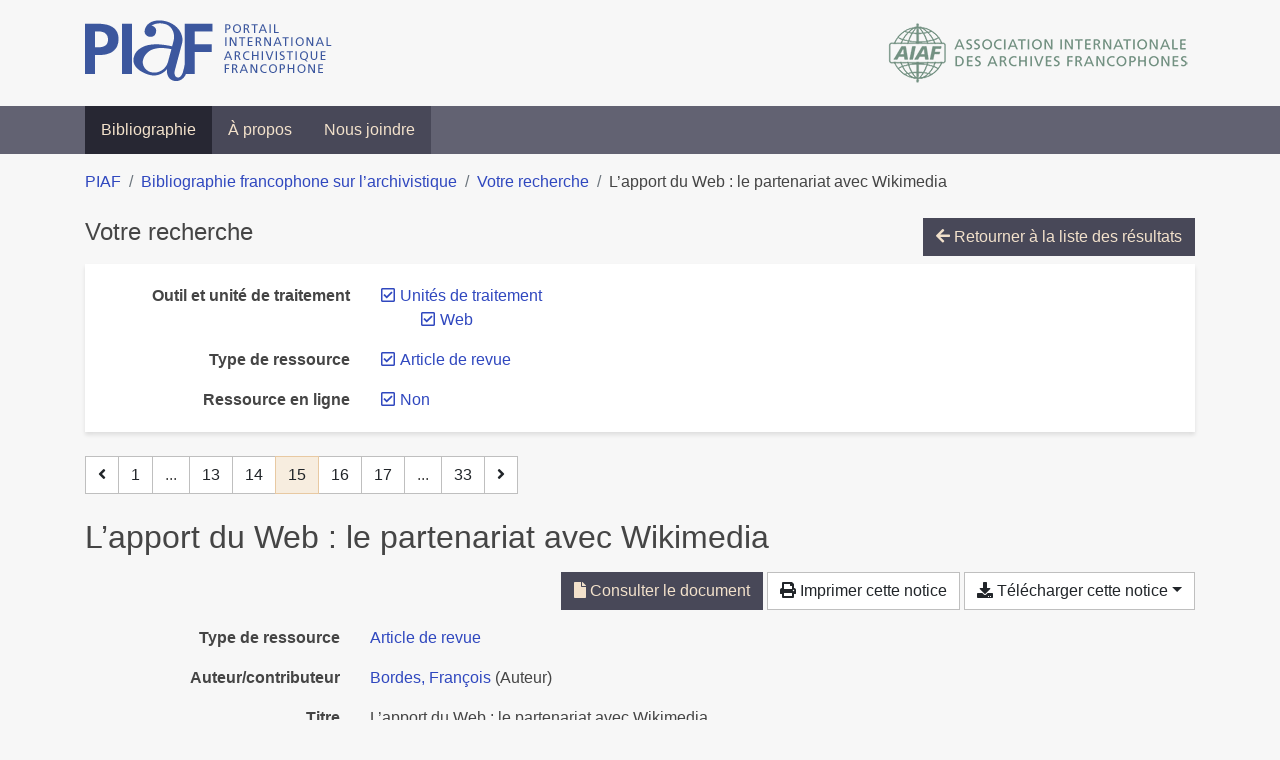

--- FILE ---
content_type: text/html; charset=utf-8
request_url: https://bibliopiaf.ebsi.umontreal.ca/bibliographie/?type=journalArticle&link=f&outil-et-unite-de-traitement=EHZD6SBL.JAKCQ67B&page=15&page-len=1&sort=date_desc
body_size: 6174
content:

<!doctype html>
<html lang="fr" class="no-js">
        <head >
                <meta charset="utf-8"> 
                <meta http-equiv="X-UA-Compatible" content="IE=edge">
    <meta name="viewport" content="width=device-width, initial-scale=1, shrink-to-fit=no">
    <meta name="generator" content="Kerko">
    <link rel="canonical" title="L’apport du Web : le partenariat avec Wikimedia" href="https://bibliopiaf.ebsi.umontreal.ca/bibliographie/5MCZNKMN">
            <link rel="alternate" title="RIS" type="application/x-research-info-systems" href="/bibliographie/5MCZNKMN/export/ris">
            <link rel="alternate" title="BibTeX" type="application/x-bibtex" href="/bibliographie/5MCZNKMN/export/bibtex">
        <meta name="citation_title" content="L’apport du Web : le partenariat avec Wikimedia">
        <meta name="citation_publication_date" content="2013">
        <meta name="citation_date" content="2013">
        <meta name="citation_year" content="2013">
        <meta name="citation_author" content="Bordes, François">
        <meta name="citation_volume" content="232">
        <meta name="citation_language" content="fre">
        <meta name="citation_firstpage" content="137">
        <meta name="citation_lastpage" content="143">
        <meta name="citation_journal_title" content="La Gazette des archives">
        <meta name="citation_issn" content="0016-5522">
        <meta name="citation_doi" content="10.3406/gazar.2013.5101">
        <meta name="citation_pdf_url" content="https://bibliopiaf.ebsi.umontreal.ca/bibliographie/5MCZNKMN/download/DH8D7PAW/Bordes%20-%202013%20-%20L%E2%80%99apport%20du%20Web%20%20le%20partenariat%20avec%20Wikimedia.pdf">
    <meta name="robots" content="noindex">
        <link rel="prev" href="/bibliographie/?type=journalArticle&link=f&outil-et-unite-de-traitement=EHZD6SBL.JAKCQ67B&page-len=1&sort=date_desc&page=14">
        <link rel="next" href="/bibliographie/?type=journalArticle&link=f&outil-et-unite-de-traitement=EHZD6SBL.JAKCQ67B&page-len=1&sort=date_desc&page=16">
            <title>L’apport du Web : le partenariat avec Wikimedia | Bibliographie francophone sur l’archivistique</title>
    <link rel="stylesheet" href="/static/styles/main.css">

        <link rel="stylesheet" href="https://use.fontawesome.com/releases/v5.8.2/css/solid.css" integrity="sha384-ioUrHig76ITq4aEJ67dHzTvqjsAP/7IzgwE7lgJcg2r7BRNGYSK0LwSmROzYtgzs" crossorigin="anonymous">
        <link rel="stylesheet" href="https://use.fontawesome.com/releases/v5.8.2/css/regular.css" integrity="sha384-hCIN6p9+1T+YkCd3wWjB5yufpReULIPQ21XA/ncf3oZ631q2HEhdC7JgKqbk//4+" crossorigin="anonymous">
        <link rel="stylesheet" href="https://use.fontawesome.com/releases/v5.8.2/css/fontawesome.css" integrity="sha384-sri+NftO+0hcisDKgr287Y/1LVnInHJ1l+XC7+FOabmTTIK0HnE2ID+xxvJ21c5J" crossorigin="anonymous">
        <link rel="stylesheet" href="/bibliographie/static/kerko/css/styles.css?20230626"><script>
                    var re = new RegExp('(^|\\s)no-js(\\s|$)');
                    document.documentElement.className = document.documentElement.className.replace(re, '$1js$2');
                </script>
                    <!-- Global site tag (gtag.js) - Google Analytics -->
                    <script async src="https://www.googletagmanager.com/gtag/js?id=G-JFFPFP0YCG"></script>
                    <script>
                        window.dataLayer = window.dataLayer || [];
                        function gtag(){dataLayer.push(arguments);}
                        gtag('js', new Date());
                        gtag('config', 'G-JFFPFP0YCG');
                    </script>
    <link rel="icon" href="/static/images/favicon.ico">

        </head>
        <body >
        <header >
    <div class="container d-print-none">
        <div class="header-piaf d-flex flex-column flex-md-row justify-content-between">
            <a href="https://www.piaf-archives.org/" title="Portail international archivistique francophone">
                <img src="/static/images/logo-piaf.png" width="247" height="61" alt="Logo PIAF">
            </a>
            <a class="d-none d-md-block" href="https://www.piaf-archives.org/AIAF/association-internationale-des-archives-francophones"  title="Association internationale des archives francophones (AIAF)">
                <img src="/static/images/logo-aiaf-ff.png" width="313" height="66" alt="Logo Association internationale des archives francophones (AIAF)">
            </a>
        </div>
    </div>
    <nav class="navbar navbar-expand-md navbar-dark bg-dark d-print-none">
        <div class="container">
                <button class="navbar-toggler" type="button" data-toggle="collapse" data-target="#navbar-content" aria-controls="navbar-content" aria-expanded="false" aria-label="Basculer la navigation">
                    <span class="navbar-toggler-text">Menu</span><span class="navbar-toggler-icon"></span>
                </button>
                <div id="navbar-content" class="collapse navbar-collapse">
                    <ul class="navbar-nav justify-content-start">
    <li class="nav-item active">
        <a class="nav-link" href="/bibliographie/" >Bibliographie</a>
    </li>

    <li class="nav-item ">
        <a class="nav-link" href="/bibliographie/a-propos" >À propos</a>
    </li>

    <li class="nav-item ">
        <a class="nav-link" href="/bibliographie/nous-joindre" >Nous joindre</a>
    </li>

                    </ul>
                </div>
        </div>
    </nav>

        </header>
        <main class="container">
        
            <div class="row">
                <nav class="col d-print-none" aria-label="Fil d'Ariane">
                    <ol class="breadcrumb">
                        
            <li class="breadcrumb-item">
                <a href="https://www.piaf-archives.org/" >PIAF</a>
            </li>
            <li class="breadcrumb-item">
                <a href="/bibliographie/" >Bibliographie francophone sur l’archivistique</a>
            </li>
            <li class="breadcrumb-item">
                <a href="/bibliographie/?type=journalArticle&link=f&outil-et-unite-de-traitement=EHZD6SBL.JAKCQ67B&sort=date_desc&page=1" >Votre recherche</a>
            </li>
            <li class="breadcrumb-item active" aria-current="page">L’apport du Web : le partenariat avec Wikimedia</li>
                    </ol>
                </nav>
            </div>
                <div class="row">
                        <div class="col-12 ">
    <div class="mt-2 row">
        <h1 class="h4 col-auto mr-auto pr-1 d-inline d-print-none">Votre recherche</h1>
            <div class="col-auto ml-auto mb-2 pl-1 text-right d-print-none">
                <a class="btn btn-primary" href="/bibliographie/?type=journalArticle&link=f&outil-et-unite-de-traitement=EHZD6SBL.JAKCQ67B&sort=date_desc&page=1">
                    <span class="fas fa-arrow-left" aria-hidden="true"></span> Retourner à la liste des résultats
                </a>
            </div>
    </div>
            <div class="card breadbox mb-4 d-print-none">
                <div class="card-body">
            
            
            
            
            
            
        <div class="row">
            <div class="col-md-4 col-xl-3 font-weight-bold break-word text-md-right text-print-left">
                Outil et unité de traitement
            </div>
            <div class="col-md-8 col-xl-9">
        <ul class="list-unstyled mb-0"><li class="position-relative" style="margin-left:20px;"><a class="no-decorate" href="/bibliographie/?type=journalArticle&link=f&sort=date_desc" title="Retirer le filtre 'Unités de traitement'" aria-label="Retirer le filtre 'Unités de traitement'" rel="nofollow"><span class="far fa-check-square position-absolute" aria-hidden="true" style="margin-left:1px;top:-1px;left:-20px;line-height:1.5;"></span>
                    <span class="facet-item-label parent-decorate">Unités de traitement</span></a>
            
                
        <ul class="list-no-bullets"><li class="position-relative"><a class="no-decorate" href="/bibliographie/?type=journalArticle&link=f&outil-et-unite-de-traitement=EHZD6SBL&sort=date_desc" title="Retirer le filtre 'Web'" aria-label="Retirer le filtre 'Web'" rel="nofollow"><span class="far fa-check-square position-absolute" aria-hidden="true" style="margin-left:1px;top:-1px;left:-20px;line-height:1.5;"></span>
                    <span class="facet-item-label parent-decorate">Web</span></a>
            
        </li>
        </ul>
        </li>
        </ul>
            </div>
        </div>
            
            
            
            
            
        <div class="row">
            <div class="col-md-4 col-xl-3 font-weight-bold break-word text-md-right text-print-left">
                Type de ressource
            </div>
            <div class="col-md-8 col-xl-9">
        <ul class="list-unstyled mb-0"><li class="position-relative" style="margin-left:20px;"><a class="no-decorate" href="/bibliographie/?link=f&outil-et-unite-de-traitement=EHZD6SBL.JAKCQ67B&sort=date_desc" title="Retirer le filtre 'Article de revue'" aria-label="Retirer le filtre 'Article de revue'" rel="nofollow"><span class="far fa-check-square position-absolute" aria-hidden="true" style="margin-left:1px;top:-1px;left:-20px;line-height:1.5;"></span>
                    <span class="facet-item-label parent-decorate">Article de revue</span></a>
            
        </li>
        </ul>
            </div>
        </div>
            
            
        <div class="row">
            <div class="col-md-4 col-xl-3 font-weight-bold break-word text-md-right text-print-left">
                Ressource en ligne
            </div>
            <div class="col-md-8 col-xl-9">
        <ul class="list-unstyled mb-0"><li class="position-relative" style="margin-left:20px;"><a class="no-decorate" href="/bibliographie/?type=journalArticle&outil-et-unite-de-traitement=EHZD6SBL.JAKCQ67B&sort=date_desc" title="Retirer le filtre 'Non'" aria-label="Retirer le filtre 'Non'" rel="nofollow"><span class="far fa-check-square position-absolute" aria-hidden="true" style="margin-left:1px;top:-1px;left:-20px;line-height:1.5;"></span>
                    <span class="facet-item-label parent-decorate">Non</span></a>
            
        </li>
        </ul>
            </div>
        </div>
            
                </div>
            </div>
    <nav class="mb-4 d-print-none" aria-label="Pagination des résultats de recherche">
        <div class="d-none d-md-block">
            <ul class="pagination mb-0 flex-wrap">
                    
    <li class="page-item">
        <a class="page-link" href="/bibliographie/?type=journalArticle&link=f&outil-et-unite-de-traitement=EHZD6SBL.JAKCQ67B&page-len=1&sort=date_desc&page=14" rel="prev" title="Page précédente" aria-label="Page précédente">
            <span class="fas fa-angle-left" aria-hidden="true"></span>
        </a>
    </li>
                    
    <li class="page-item">
        <a class="page-link" href="/bibliographie/?type=journalArticle&link=f&outil-et-unite-de-traitement=EHZD6SBL.JAKCQ67B&page-len=1&sort=date_desc" title="Page 1" aria-label="Page 1">1</a>
    </li>
                        
    <li class="page-item disabled" aria-hidden="true">
        <span class="page-link">...</span>
    </li>
                    
    <li class="page-item">
        <a class="page-link" href="/bibliographie/?type=journalArticle&link=f&outil-et-unite-de-traitement=EHZD6SBL.JAKCQ67B&page-len=1&sort=date_desc&page=13" title="Page 13" aria-label="Page 13">13</a>
    </li>
                    
    <li class="page-item">
        <a class="page-link" href="/bibliographie/?type=journalArticle&link=f&outil-et-unite-de-traitement=EHZD6SBL.JAKCQ67B&page-len=1&sort=date_desc&page=14" title="Page 14" aria-label="Page 14">14</a>
    </li>

                
    <li class="page-item active">
        <span class="page-link" aria-current="page" title="Page 15 (Page courante)" aria-label="Page 15 (Page courante)">15</span>
    </li>
                    
    <li class="page-item">
        <a class="page-link" href="/bibliographie/?type=journalArticle&link=f&outil-et-unite-de-traitement=EHZD6SBL.JAKCQ67B&page-len=1&sort=date_desc&page=16" title="Page 16" aria-label="Page 16">16</a>
    </li>
                    
    <li class="page-item">
        <a class="page-link" href="/bibliographie/?type=journalArticle&link=f&outil-et-unite-de-traitement=EHZD6SBL.JAKCQ67B&page-len=1&sort=date_desc&page=17" title="Page 17" aria-label="Page 17">17</a>
    </li>
                        
    <li class="page-item disabled" aria-hidden="true">
        <span class="page-link">...</span>
    </li>
                    
    <li class="page-item">
        <a class="page-link" href="/bibliographie/?type=journalArticle&link=f&outil-et-unite-de-traitement=EHZD6SBL.JAKCQ67B&page-len=1&sort=date_desc&page=33" title="Page 33 (Dernière page)" aria-label="Page 33 (Dernière page)">33</a>
    </li>
                    
    <li class="page-item">
        <a class="page-link" href="/bibliographie/?type=journalArticle&link=f&outil-et-unite-de-traitement=EHZD6SBL.JAKCQ67B&page-len=1&sort=date_desc&page=16" rel="next" title="Page suivante" aria-label="Page suivante">
            <span class="fas fa-angle-right" aria-hidden="true"></span>
        </a>
    </li>
            </ul>
        </div>
        <div class="d-md-none">
            <ul class="pagination mb-0 flex-wrap">
                    
    <li class="page-item">
        <a class="page-link" href="/bibliographie/?type=journalArticle&link=f&outil-et-unite-de-traitement=EHZD6SBL.JAKCQ67B&page-len=1&sort=date_desc&page=14" rel="prev" title="Page précédente" aria-label="Page précédente">
            <span class="fas fa-angle-left" aria-hidden="true"></span>
        </a>
    </li>

                <li class="page-item disabled">
                    <span class="page-link">Page 15 de 33</span>
                </li>
                    
    <li class="page-item">
        <a class="page-link" href="/bibliographie/?type=journalArticle&link=f&outil-et-unite-de-traitement=EHZD6SBL.JAKCQ67B&page-len=1&sort=date_desc&page=16" rel="next" title="Page suivante" aria-label="Page suivante">
            <span class="fas fa-angle-right" aria-hidden="true"></span>
        </a>
    </li>
            </ul>
        </div>
    </nav>
        <h2 class="my-3 clearfix">
L’apport du Web : le partenariat avec Wikimedia</h2>
    <div class="mt-2 mb-4 item-content">
                    <div class="row my-2">
                        <div class="col-auto ml-auto text-right">
                                <div class="d-inline-block d-print-none mb-2">
                                    <a class="btn btn-primary" href="/bibliographie/5MCZNKMN/download/DH8D7PAW/Bordes%20-%202013%20-%20L%E2%80%99apport%20du%20Web%20%20le%20partenariat%20avec%20Wikimedia.pdf" target="_blank" rel="noopener" title="Consulter 'Bordes - 2013 - L’apport du Web  le partenariat avec Wikimedia.pdf'" aria-label="Consulter 'Bordes - 2013 - L’apport du Web  le partenariat avec Wikimedia.pdf'">
                                        <span class="fas fa-file" aria-hidden="true"></span> Consulter le document</a>
                                </div>
                                <div class="d-none d-md-inline-block d-print-none mb-2">
                                    <button id="print-link" class="btn btn-light" type="button">
                                        <span class="fas fa-print" aria-hidden="true"></span> Imprimer cette notice
                                    </button>
                                </div>
                                <div class="d-inline-block d-print-none mb-2">
                                    <div class="dropdown">
                                        <button class="btn btn-light dropdown-toggle" type="button" id="download-options" data-toggle="dropdown" aria-haspopup="true" aria-expanded="false">
                                            <span class="fas fa-download" aria-hidden="true"></span> Télécharger cette notice</button>
                                        <div class="dropdown-menu dropdown-menu-right dropdown-width-300" aria-labelledby="download-options">
                                                <a class="dropdown-item" href="/bibliographie/5MCZNKMN/export/ris" rel="alternate" type="application/x-research-info-systems" title="Télécharger au format RIS" aria-label="Télécharger au format RIS">RIS</a>
                                                <p class="px-4 text-muted">Format recommandé pour la plupart des logiciels de gestion de références bibliographiques</p>
                                                <a class="dropdown-item" href="/bibliographie/5MCZNKMN/export/bibtex" rel="alternate" type="application/x-bibtex" title="Télécharger au format BibTeX" aria-label="Télécharger au format BibTeX">BibTeX</a>
                                                <p class="px-4 text-muted">Format recommandé pour les logiciels spécialement conçus pour BibTeX</p>
                                        </div>
                                    </div>
                                </div>
                        </div>
                    </div>
        <div class="row mb-3 ">
            <div class="col-md-4 col-lg-3 font-weight-bold break-word text-md-right text-print-left">Type de ressource</div>
            <div class="col-md-8 col-lg-9 break-word ">
        <div class="list-no-bullets"><div class="position-relative"><a class="no-decorate" href="/bibliographie/?type=journalArticle" title="Chercher le type de ressource 'Article de revue'" aria-label="Chercher le type de ressource 'Article de revue'" rel="nofollow">
                    <span class="facet-item-label parent-decorate">Article de revue</span></a>
            
        </div>
        </div></div>
        </div>
                <div class="row mb-3">
                    <div class="col-md-4 col-lg-3 font-weight-bold break-word text-md-right text-print-left">Auteur/contributeur</div>
                    <div class="col-md-8 col-lg-9 break-word">
                        <ul class="list-unstyled mb-0">
                                <li><a href="/bibliographie/?creator=%22Bordes,+Fran%C3%A7ois%22" title="Chercher 'Bordes, François'" aria-label="Chercher 'Bordes, François'">Bordes, François</a>
                                        (Auteur)
                                </li>
                        </ul>
                    </div>
                </div>
        <div class="row mb-3 ">
            <div class="col-md-4 col-lg-3 font-weight-bold break-word text-md-right text-print-left">Titre</div>
            <div class="col-md-8 col-lg-9 break-word ">L’apport du Web : le partenariat avec Wikimedia</div>
        </div>
        <div class="row mb-3 ">
            <div class="col-md-4 col-lg-3 font-weight-bold break-word text-md-right text-print-left">Publication</div>
            <div class="col-md-8 col-lg-9 break-word ">La Gazette des archives</div>
        </div>
        <div class="row mb-3 ">
            <div class="col-md-4 col-lg-3 font-weight-bold break-word text-md-right text-print-left">Date</div>
            <div class="col-md-8 col-lg-9 break-word ">2013</div>
        </div>
        <div class="row mb-3 ">
            <div class="col-md-4 col-lg-3 font-weight-bold break-word text-md-right text-print-left">Volume</div>
            <div class="col-md-8 col-lg-9 break-word ">232</div>
        </div>
        <div class="row mb-3 ">
            <div class="col-md-4 col-lg-3 font-weight-bold break-word text-md-right text-print-left">Pages</div>
            <div class="col-md-8 col-lg-9 break-word ">137-143</div>
        </div>
        <div class="row mb-3 ">
            <div class="col-md-4 col-lg-3 font-weight-bold break-word text-md-right text-print-left">DOI</div>
            <div class="col-md-8 col-lg-9 break-word "><a href="https://doi.org/10.3406/gazar.2013.5101" target="_blank" rel="noopener noreferrer">10.3406/gazar.2013.5101</a></div>
        </div>
        <div class="row mb-3 ">
            <div class="col-md-4 col-lg-3 font-weight-bold break-word text-md-right text-print-left">Consulté le</div>
            <div class="col-md-8 col-lg-9 break-word ">19/10/2017 23:15</div>
        </div>
        <div class="row mb-3 ">
            <div class="col-md-4 col-lg-3 font-weight-bold break-word text-md-right text-print-left">ISSN</div>
            <div class="col-md-8 col-lg-9 break-word ">0016-5522</div>
        </div>
        <div class="row mb-3 ">
            <div class="col-md-4 col-lg-3 font-weight-bold break-word text-md-right text-print-left">Titre abrégé</div>
            <div class="col-md-8 col-lg-9 break-word ">L’apport du Web</div>
        </div>
        <div class="row mb-3 ">
            <div class="col-md-4 col-lg-3 font-weight-bold break-word text-md-right text-print-left">Langue</div>
            <div class="col-md-8 col-lg-9 break-word ">fre</div>
        </div>
        <div class="row mb-3 ">
            <div class="col-md-4 col-lg-3 font-weight-bold break-word text-md-right text-print-left">Catalogue de bibl.</div>
            <div class="col-md-8 col-lg-9 break-word "><a href="https://www.persee.fr" rel="noopener noreferrer" target="_blank">www.persee.fr</a></div>
        </div>
        <div class="row mb-3 ">
            <div class="col-md-4 col-lg-3 font-weight-bold break-word text-md-right text-print-left">Référence</div>
            <div class="col-md-8 col-lg-9 break-word "><div class="card"><div class="card-body"><div class="csl-bib-body" style="line-height: 1.35; ">
  <div class="csl-entry">BORDES, Fran&#xE7;ois. L&#x2019;apport du Web&#x202F;: le partenariat avec Wikimedia. <i>La Gazette des archives</i> [en&#xA0;ligne]. 2013, Vol.&#xA0;232, p.&#xA0;137&#x2011;143. DOI&#xA0;10.3406/gazar.2013.5101</div>
</div></div></div></div>
        </div>
                    
        <div class="row mb-3">
            <div class="col-md-4 col-lg-3 font-weight-bold break-word text-md-right text-print-left">
                Profession d’archiviste
            </div>
            <div class="col-md-8 col-lg-9 break-word">
        <ul class="list-unstyled mb-0"><li><a class="no-decorate" href="/bibliographie/?profession-d-archiviste=SYT9QAGW" title="Chercher avec le filtre 'Coopérations et partenariats'" aria-label="Chercher avec le filtre 'Coopérations et partenariats'" rel="nofollow">
                    <span class="facet-item-label parent-decorate">Coopérations et partenariats</span></a>
            
        </li>
        </ul>
            </div>
        </div>
                    
        <div class="row mb-3">
            <div class="col-md-4 col-lg-3 font-weight-bold break-word text-md-right text-print-left">
                Type et support d’archives
            </div>
            <div class="col-md-8 col-lg-9 break-word">
        <ul class="list-unstyled mb-0"><li><a class="no-decorate" href="/bibliographie/?type-et-support-d-archives=9H4NWW66" title="Chercher avec le filtre 'Documents numériques'" aria-label="Chercher avec le filtre 'Documents numériques'" rel="nofollow">
                    <span class="facet-item-label parent-decorate">Documents numériques</span></a>
            
        </li>
        </ul>
            </div>
        </div>
                    
        <div class="row mb-3">
            <div class="col-md-4 col-lg-3 font-weight-bold break-word text-md-right text-print-left">
                Outil et unité de traitement
            </div>
            <div class="col-md-8 col-lg-9 break-word">
        <ul class="list-unstyled mb-0"><li><a class="no-decorate" href="/bibliographie/?outil-et-unite-de-traitement=EHZD6SBL" title="Chercher avec le filtre 'Unités de traitement'" aria-label="Chercher avec le filtre 'Unités de traitement'" rel="nofollow">
                    <span class="facet-item-label parent-decorate">Unités de traitement</span></a>
            
                
        <ul class="list-no-bullets"><li><a class="no-decorate" href="/bibliographie/?outil-et-unite-de-traitement=EHZD6SBL.JAKCQ67B" title="Chercher avec le filtre 'Web'" aria-label="Chercher avec le filtre 'Web'" rel="nofollow">
                    <span class="facet-item-label parent-decorate">Web</span></a>
            
        </li>
        </ul>
        </li>
        </ul>
            </div>
        </div>
                    
        <div class="row mb-3">
            <div class="col-md-4 col-lg-3 font-weight-bold break-word text-md-right text-print-left">
                Type d’institution
            </div>
            <div class="col-md-8 col-lg-9 break-word">
        <ul class="list-unstyled mb-0"><li><a class="no-decorate" href="/bibliographie/?type-d-institution=C2WI2A8C" title="Chercher avec le filtre 'Gouvernement'" aria-label="Chercher avec le filtre 'Gouvernement'" rel="nofollow">
                    <span class="facet-item-label parent-decorate">Gouvernement</span></a>
            
                
        <ul class="list-no-bullets"><li><a class="no-decorate" href="/bibliographie/?type-d-institution=C2WI2A8C.7KBKHKT4" title="Chercher avec le filtre 'Gouvernement municipal'" aria-label="Chercher avec le filtre 'Gouvernement municipal'" rel="nofollow">
                    <span class="facet-item-label parent-decorate">Gouvernement municipal</span></a>
            
        </li>
        </ul>
        </li>
        </ul>
            </div>
        </div>
                <div class="row">
                    <div class="col-md-4 col-lg-3 font-weight-bold break-word text-md-right text-print-left">Document</div>
                    <div class="col-md-8 col-lg-9 break-word">
                        <ul class="list-unstyled">
                                <li><a href="/bibliographie/5MCZNKMN/download/DH8D7PAW/Bordes%20-%202013%20-%20L%E2%80%99apport%20du%20Web%20%20le%20partenariat%20avec%20Wikimedia.pdf" target="_blank" rel="noopener"><span class="fas fa-file d-print-none no-decorate mr-1" aria-hidden="true"></span>Bordes - 2013 - L’apport du Web  le partenariat avec Wikimedia.pdf</a></li>
                        </ul>
                    </div>
                </div>
        <div class="row mb-3 ">
            <div class="col-md-4 col-lg-3 font-weight-bold break-word text-md-right text-print-left">Lien vers cette notice</div>
            <div class="col-md-8 col-lg-9 break-word "><a rel="bookmark" title="Lien permanent vers cette notice bibliographique" href="https://bibliopiaf.ebsi.umontreal.ca/bibliographie/5MCZNKMN">https://bibliopiaf.ebsi.umontreal.ca/bibliographie/5MCZNKMN</a></div>
        </div>
    </div><span class='Z3988' title='url_ver=Z39.88-2004&amp;ctx_ver=Z39.88-2004&amp;rfr_id=info%3Asid%2Fzotero.org%3A2&amp;rft_id=info%3Adoi%2F10.3406%2Fgazar.2013.5101&amp;rft_val_fmt=info%3Aofi%2Ffmt%3Akev%3Amtx%3Ajournal&amp;rft.genre=article&amp;rft.atitle=L%E2%80%99apport%20du%20Web%20%3A%20le%20partenariat%20avec%20Wikimedia&amp;rft.jtitle=La%20Gazette%20des%20archives&amp;rft.volume=232&amp;rft.aufirst=Fran%C3%A7ois&amp;rft.aulast=Bordes&amp;rft.au=Fran%C3%A7ois%20Bordes&amp;rft.date=2013&amp;rft.pages=137-143&amp;rft.spage=137&amp;rft.epage=143&amp;rft.issn=0016-5522&amp;rft.language=fre'></span>

    <nav class="mb-4 d-print-none" aria-label="Pagination des résultats de recherche">
        <div class="d-none d-md-block">
            <ul class="pagination mb-0 flex-wrap">
                    
    <li class="page-item">
        <a class="page-link" href="/bibliographie/?type=journalArticle&link=f&outil-et-unite-de-traitement=EHZD6SBL.JAKCQ67B&page-len=1&sort=date_desc&page=14" rel="prev" title="Page précédente" aria-label="Page précédente">
            <span class="fas fa-angle-left" aria-hidden="true"></span>
        </a>
    </li>
                    
    <li class="page-item">
        <a class="page-link" href="/bibliographie/?type=journalArticle&link=f&outil-et-unite-de-traitement=EHZD6SBL.JAKCQ67B&page-len=1&sort=date_desc" title="Page 1" aria-label="Page 1">1</a>
    </li>
                        
    <li class="page-item disabled" aria-hidden="true">
        <span class="page-link">...</span>
    </li>
                    
    <li class="page-item">
        <a class="page-link" href="/bibliographie/?type=journalArticle&link=f&outil-et-unite-de-traitement=EHZD6SBL.JAKCQ67B&page-len=1&sort=date_desc&page=13" title="Page 13" aria-label="Page 13">13</a>
    </li>
                    
    <li class="page-item">
        <a class="page-link" href="/bibliographie/?type=journalArticle&link=f&outil-et-unite-de-traitement=EHZD6SBL.JAKCQ67B&page-len=1&sort=date_desc&page=14" title="Page 14" aria-label="Page 14">14</a>
    </li>

                
    <li class="page-item active">
        <span class="page-link" aria-current="page" title="Page 15 (Page courante)" aria-label="Page 15 (Page courante)">15</span>
    </li>
                    
    <li class="page-item">
        <a class="page-link" href="/bibliographie/?type=journalArticle&link=f&outil-et-unite-de-traitement=EHZD6SBL.JAKCQ67B&page-len=1&sort=date_desc&page=16" title="Page 16" aria-label="Page 16">16</a>
    </li>
                    
    <li class="page-item">
        <a class="page-link" href="/bibliographie/?type=journalArticle&link=f&outil-et-unite-de-traitement=EHZD6SBL.JAKCQ67B&page-len=1&sort=date_desc&page=17" title="Page 17" aria-label="Page 17">17</a>
    </li>
                        
    <li class="page-item disabled" aria-hidden="true">
        <span class="page-link">...</span>
    </li>
                    
    <li class="page-item">
        <a class="page-link" href="/bibliographie/?type=journalArticle&link=f&outil-et-unite-de-traitement=EHZD6SBL.JAKCQ67B&page-len=1&sort=date_desc&page=33" title="Page 33 (Dernière page)" aria-label="Page 33 (Dernière page)">33</a>
    </li>
                    
    <li class="page-item">
        <a class="page-link" href="/bibliographie/?type=journalArticle&link=f&outil-et-unite-de-traitement=EHZD6SBL.JAKCQ67B&page-len=1&sort=date_desc&page=16" rel="next" title="Page suivante" aria-label="Page suivante">
            <span class="fas fa-angle-right" aria-hidden="true"></span>
        </a>
    </li>
            </ul>
        </div>
        <div class="d-md-none">
            <ul class="pagination mb-0 flex-wrap">
                    
    <li class="page-item">
        <a class="page-link" href="/bibliographie/?type=journalArticle&link=f&outil-et-unite-de-traitement=EHZD6SBL.JAKCQ67B&page-len=1&sort=date_desc&page=14" rel="prev" title="Page précédente" aria-label="Page précédente">
            <span class="fas fa-angle-left" aria-hidden="true"></span>
        </a>
    </li>

                <li class="page-item disabled">
                    <span class="page-link">Page 15 de 33</span>
                </li>
                    
    <li class="page-item">
        <a class="page-link" href="/bibliographie/?type=journalArticle&link=f&outil-et-unite-de-traitement=EHZD6SBL.JAKCQ67B&page-len=1&sort=date_desc&page=16" rel="next" title="Page suivante" aria-label="Page suivante">
            <span class="fas fa-angle-right" aria-hidden="true"></span>
        </a>
    </li>
            </ul>
        </div>
    </nav>
                        </div>
                </div>
        </main>
    <footer class="footer-piaf">
        <div class="text-center pt-3 pb-2">
            <a class="footer-piaf__link" href="https://www.piaf-archives.org/" title="Portail international archivistique francophone">PIAF</a> &bullet; <a class="footer-piaf__link" href="/bibliographie/">Bibliographie francophone sur l’archivistique</a>
        </div>
        <div class="text-center py-3 d-print-none">
            <a href="https://www.piaf-archives.org/AIAF/association-internationale-des-archives-francophones"  title="Association internationale des archives francophones (AIAF)">
                <img class="d-inline my-4 mx-4" src="/static/images/logo-aiaf-d.png" width="294" height="110" alt="Logo Association internationale des archives francophones (AIAF)">
            </a>
            <a href="https://ebsi.umontreal.ca/" target="_blank" rel="noopener" title="École de bibliothéconomie et des sciences de l’information (EBSI)">
                <img class="d-inline my-4 mx-4" src="/static/images/logo-ebsi-b.png" width="263" height="100" alt="Logo École de bibliothéconomie et des sciences de l’information (EBSI)">
            </a>
        </div>
    </footer>

    
    <script type="text/javascript" src="/static/scripts/main.js"></script>

        <script src="/bibliographie/static/kerko/js/item.js?202008101934"></script>
            <script src="/bibliographie/static/kerko/js/print.js"></script>
        <script>
            history.replaceState({}, "", "/bibliographie/?type=journalArticle&link=f&outil-et-unite-de-traitement=EHZD6SBL.JAKCQ67B&page=15&page-len=1&sort=date_desc&id=5MCZNKMN");
        </script>
        </body>
</html>